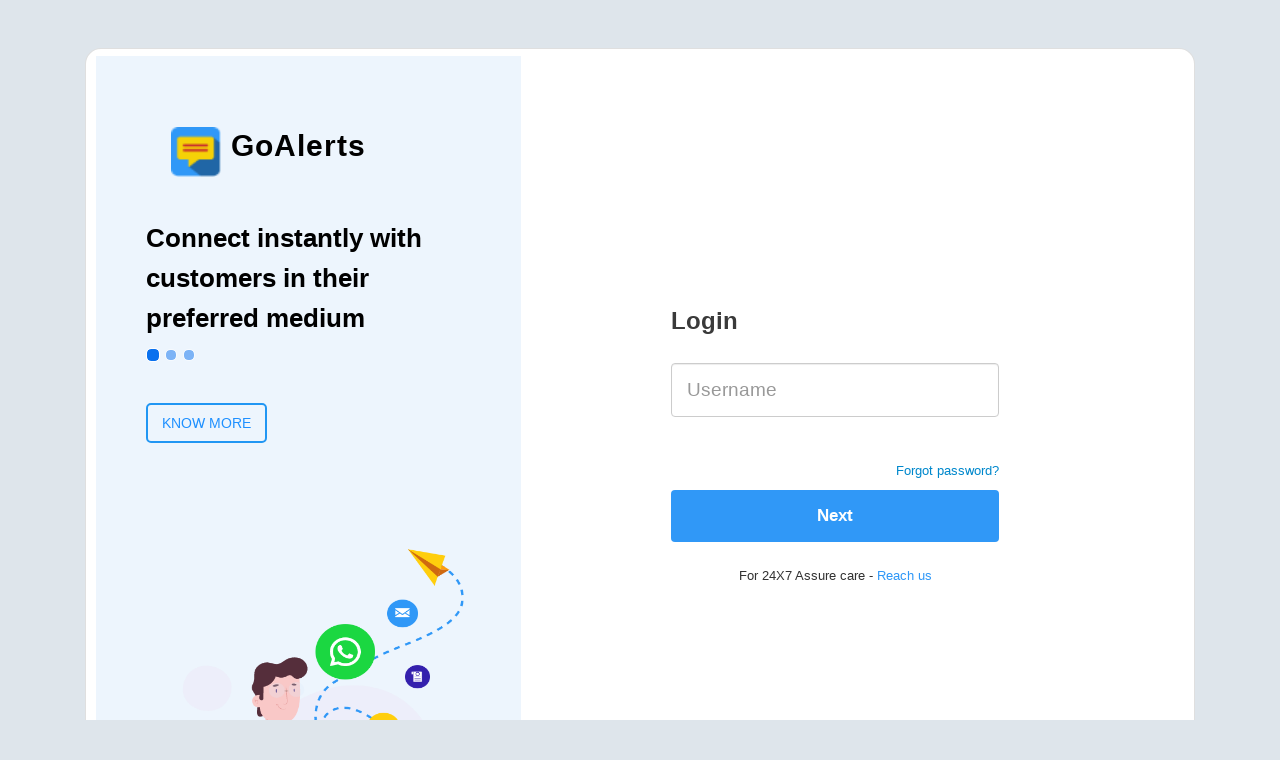

--- FILE ---
content_type: text/html
request_url: http://alert.gofrugal.com/
body_size: 117
content:
<html>

<head>
<meta http-equiv="refresh" content="0; URL=/Alert/">
</head>

<body>
</body>

</html> 


--- FILE ---
content_type: text/html;charset=ISO-8859-1
request_url: http://alert.gofrugal.com/Alert/
body_size: 6081
content:
<!--dont modify or remove session expire tag-->
<!--####@@@SESSION_EXPIRE@@@#####-->








<script>
//<![CDATA[
try{
        if(window.self !== window.top){
                parent.location.assign('../');
        }
}catch(e){ }
//]]>
</script>



<!DOCTYPE html>
<html lang="en">
<head>
    <meta charset="UTF-8">
    <meta http-equiv="X-UA-Compatible" content="IE=edge">
    <meta name="viewport" content="width=device-width, initial-scale=1.0">
    <title>GoFrugal Alert - Login</title>
    <link rel="icon" type="image/x-icon" href="images/favicon.ico">
    <link rel="stylesheet" href="https://cdn.jsdelivr.net/npm/bootstrap@4.3.1/dist/css/bootstrap.min.css" integrity="sha384-ggOyR0iXCbMQv3Xipma34MD+dH/1fQ784/j6cY/iJTQUOhcWr7x9JvoRxT2MZw1T" crossorigin="anonymous">
    
    <link rel="stylesheet" href="https://maxcdn.bootstrapcdn.com/bootstrap/3.3.6/css/bootstrap.min.css">
    <script src="https://ajax.googleapis.com/ajax/libs/jquery/1.12.0/jquery.min.js"></script>
    <script src="https://maxcdn.bootstrapcdn.com/bootstrap/3.3.6/js/bootstrap.min.js"></script>
    <script src='js/kit.fontawesome.js'></script>
  
    <link href="components/css/default.css" rel="stylesheet" media="screen"></link>
    <script src="common_web/js/jquery.min.js"></script>
    <script src="js/orangebox.min.js"></script>
    <link href="css/orangebox.css" rel="stylesheet"/>

    <style>
        body,html{
            background-color: #DEE5EB;
        }
        .item {
            text-align: center;
            height: 150px;
        }

        h2 {
            margin: 0;
            color: #888;
            padding-top: 20px;
            font-size: 30px;
        }
        .carousel-inner > .item > h2 {
          top: 10px;
          left: 50px;
          width: 338px;
          position: relative;
          text-align: left;
          font-size: 26px;
          font-weight: 600;
          font-style: normal;
          color: #000000;
          opacity: 1;
        }
        .main-font{
          letter-spacing: 1px;
          font-size: 30px;
          font-weight: bold;
          font-style: normal;
          color: #000000;
          left: 75px;
          top: 50px;
          position: relative;
        }
        
        .carousel-img {
          top: 215px; 
          left: 5px;
          position: relative;
        }
        .images {
          height: 300px;
          width: 300px;
        }
        .form-fields {
          margin-left: 72px;
          width: 60%;
        }
        .color {
          color: #3098F7;
        }
        .info_btn {
          border: 2px solid #0551e8;
          background-color: #EDF5FD;
          padding: 8px 14px;
          font-size: 14px;
          position: relative;
          top: 255px;
          left: 50px;
          z-index: 100;
          border-radius: 5px;
        }
        .info {
          border-color: #2196F3;
          color: dodgerblue;
        }

        .info:hover {
          background: #2196F3;
          color: white;
        }
        .carousel-indicators {
            position: absolute;
            top: 15px;
            right: 15px;
            z-index: 5;
            list-style: none
        }
        .login_button{
            background-color:#3098F7;
            color:#fff;
            font-weight:bold;
            font-size:17px;
            border:none;
            cursor: pointer;
            border-radius:4px;
            padding: 15px;
            margin-top: 25px;
        }
        .login_button:hover{
            background-color:#1b6ce7;
        }
        .login_button:active{
            padding:6px 22px 4px 22px;
        }
        .forgot_password{
          text-decoration:none;
          float: right;
          margin-top: 10px;
          font-size: 0.8rem;
        }
        .forgot_password:hover{
          color: #1b6ce7;
        }
        .field-icon {
          float: right;
          margin-left: -25px;
          margin-top: -25px;
          position: relative;
          z-index: 2;
        }
        .icon {
          position: relative;
          top: 36px;
          left: 295px;
        }
        /* CSS for the mobile number div */
        .mobile-number {
            background-color: #E6F7FF; /* Light blue background color */
            padding: 10px;
            border: 1px solid #B3E0FF; /* Light blue border */
            border-radius: 5px;
            color: #0056b3; /* Darker blue text color */
            font-size: 16px;
            text-align: center;
            margin: 10px auto; /* Center the div horizontally */
            width: 200px; /* Adjust the width as needed */
        }

        .checkbox-container {
            display: flex;
            align-items: center;
        }

        /* Style for the checkbox itself */
        .checkbox-container input[type="checkbox"] {
            margin-right: 10px;
        }

        /* Style for the custom checkbox design */
        .checkbox-container .checkmark {
            display: inline-block;
            width: 20px;
            height: 20px;
            border: 1px solid #000;
            border-radius: 3px;
            position: relative;
        }

        /* Style for the checkmark inside the checkbox */
        .checkbox-container input[type="checkbox"]:checked + .checkmark::before {
            content: "";
            position: absolute;
            top: 2px;
            left: 6px;
            width: 6px;
            height: 12px;
            border: solid #000;
            border-width: 0 2px 2px 0;
            transform: rotate(45deg);
        }


        .checkbox-container {
            display: flex;
            align-items: center;
        }

        #clickHereBtn {
            padding: 5px 2px;
            background-color: #007bff; /* Button background color */
            color: #fff; /* Button text color */
            border: none;
            border-radius: 4px;
            cursor: pointer;
            margin-inline-start: 3px;
            margin-bottom: 3px;
            transition: background-color 0.3s ease, color 0.3s ease; /* Add smooth transition */
        }

        #clickHereBtn:hover {
            background-color: #4a90e2; /* Warm color when hovered */
            color: #fff; /* Text color on hover */
        }


        #clickHereBtn:disabled {
            background-color: #ccc; /* Disabled button background color */
            cursor: not-allowed;
        }

        #otpDiv {
            display: flex;
            align-items: center;
        }

        #timerValue {
            font-size: 16px;
            margin-left: 10px;
        }

        .input-container {
            display: flex;
            align-items: center;
            position: relative;
        }

        #j_username1 {
            flex: 1;
            padding-right: 65px;
            white-space: nowrap; /* Prevent text from wrapping to the next line */
            overflow: hidden; /* Hide overflowing text */
            text-overflow: ellipsis;
        }

        .button-span {
            position: absolute;
            right: 5px; /* Adjust to move the button inside the input box */
            top: 50%;
            transform: translateY(-50%);
        }

        .input-button {
            border: none;
            background: none;
            cursor: pointer;
            padding: 0;
            font-size: inherit;
            text-decoration: underline; /* Underline the button text */
            color: #007bff;; /* Set the button text color to blue */
            margin-left: 5px; /* Add space between the text and the button */
        }

        .button-text {
            display: inline-block;
            margin-bottom: 6px;
        }
        .button-span .button-text {
            text-decoration: underline;
        }

    </style>
</head>
<body>
        <div class="container py-5 h-100">
          <div class="d-flex">
              <div class="card" style="border-radius: 1rem; height: 800px; width: 1400px;">
                <div class="row g-0">

                  <div class="col-md-6 col-lg-5 d-none d-md-block">
                    <div style="background-color: #EDF5FD; margin-left: 25px;margin-top: 7px;">
                      <div style="display: flex;align-items: center;">
                        <div class="main-font">
                          <img style="width: 50px;" src="images/AlertLogo.png" />
                        </div>
                        <div style="padding-left: 10px;">
                          <h2 class="fw-normal mb-3 pb-3 main-font">GoAlerts</h2>
                        </div>
                      </div>

                      <div id="DemoCarousel" class="carousel slide" data-ride="carousel">
              
                          <ol class="carousel-indicators" style="left: -53px; top: 200px">
                              <li data-target="#DemoCarousel" style="background-color: #0a71ee;" data-slide-to="0" class="active"></li>
                              <li data-target="#DemoCarousel" style="background-color: #0a71ee;" data-slide-to="1"></li>
                              <li data-target="#DemoCarousel" style="background-color: #0a71ee;" data-slide-to="2"></li>
                          </ol>
                          <div>
                            <a target="_blank" href="https://www.gofrugal.com/alerts/">
                              <button class="info_btn info"> KNOW MORE</button>
                            </a>
                          </div>
                          <div class="carousel-inner" style="height: 650px;">
                              <div class="item active">
                                  <h2>Connect instantly with customers in their preferred medium</h2>
                                  <div class="d-none d-md-block carousel-img">
                                    <img class="images" src="images/first_login_logo.png"></img>
                                  </div>
                              </div>
                              <div class="item">
                                  <h2>Save input costs on paper and printer by going the digital way</h2>
                                  <div class="d-none d-md-block carousel-img">
                                    <img class="images" src="images/second_login_logo.png"></img>
                                  </div>
                              </div>
                              <div class="item">
                                  <h2>Stay on top of customer's mind with real-time access to data</h2>
                                  <div class="d-none d-md-block carousel-img">
                                    <img class="images" src="images/third_login_logo.png" style="width: 370px"></img>
                                  </div>
                              </div>
                          </div>
                      </div>
                    </div>
                  </div>

                  <div class="col-md-6 col-lg-7 d-flex align-items-center">
                    <div class="card-body p-4 p-lg-5 text-black">

                     

                    

                        <form class="form-fields" method="post" action="/Alert/MailCheckService" name="Form2" onsubmit="return false" >
                            <h5 class="fw-normal mb-3 pb-3" style="top: 234px;font-weight: 600;color: #3A3A3A;font-size: 24px;">Login</h5>

                            <div class="form-outline mb-4">
                                <input type="text" class="form-control" placeholder="Username" style="padding: 26px 26px 26px 15px;font-size: 1.2rem;" name="j_username" id="j_username_email" onkeydown="handleEnterKeyInLoginPage(event)"/>
                            </div>
                            <a class="small forgot_password" href="forgotPassword.do" style="margin-bottom: 9px">Forgot password?</a>


                            <div class="pt-1 mb-4">
                                <input class="login_button btn-lg btn-block" value="Next" type="button" id="form_button2" onclick="submitMail();">
                            </div>

                            <div style="text-align: center;">
                                <span class="mb-5 pb-lg-2">For 24X7 Assure care -</span>
                                <a class="color" target="_blank" href="https://www.gofrugal.com/chatbot.html"> Reach us</a>
                            </div>

                        </form>

                        

                        

                    </div>
                  </div>

                </div>
              </div>
          </div>
        </div>


<script>

  var usrObj=document.getElementById('j_username1');
  var usrObjEmail=document.getElementById('j_username_email');
  var usrOtp=document.getElementById('j_otp');
  var usrPasswd=document.getElementById('j_password1');
  const otpDiv = document.getElementById('otpDiv');
  const clickHereBtn = document.getElementById('clickHereBtn');
  const timerValue = document.getElementById('timerValue');
  let timeLeft = 60;
  let countdown;

  


  function getInternetExplorerVersion()
  {
      var rv = -1; // Return value assumes failure.
      if (navigator.appName == 'Microsoft Internet Explorer'){
        var ua = navigator.userAgent;
        var re  = new RegExp("MSIE ([0-9]{1,}[\.0-9]{0,})");
        if (re.exec(ua) != null)
          rv = parseFloat( RegExp.$1 );
      }
      return rv;
  }
  var ver = getInternetExplorerVersion();
  if(ver==8||ver==7||ver==6||ver==5){
  var html="&nbsp;&nbsp;&nbsp;&nbsp;&nbsp;&nbsp;&nbsp;&nbsp;&nbsp;&nbsp;&nbsp;&nbsp;&nbsp;&nbsp;&nbsp;&nbsp;&nbsp;&nbsp;&nbsp;&nbsp;&nbsp;&nbsp;&nbsp;&nbsp;&nbsp;&nbsp;&nbsp;&nbsp;&nbsp;&nbsp;&nbsp;&nbsp;&nbsp;&nbsp;"
    document.getElementById("bottomdiv").innerHTML=html+"&nbsp;&nbsp;&nbsp;&nbsp;&nbsp;&nbsp;&nbsp;&nbsp;&nbsp;&nbsp;<b>GOFRUGAL Alerts is best viewed in Internet Explorer version 9 or greater. Please upgrade for a better experience.</b>";
  }
  
  function setFocus(){
    var x=screen.height;
    var y=screen.width;
    if(x<768 && y<1024){
      alert('Your current resolution is '+x+'*'+ y+'\nFor Best veiw in TrueAlert, Change screen resolution to 1024 * 768');
    }
  
    //usrObj.focus();
  }


  function formatTime(seconds) {
      const minutes = Math.floor(seconds / 60);
      const remainingSeconds = seconds % 60;
      const formattedMinutes = minutes.toString().padStart(2, '0');
      const formattedSeconds = remainingSeconds.toString().padStart(2, '0');
      return `${formattedMinutes}:${formattedSeconds}`;
  }

  function startTimer() {
      clickHereBtn.disabled = true;
      countdown = setInterval(updateTimer, 1000);
  }

  function updateTimer() {
      timerValue.textContent = formatTime(timeLeft);

      if (timeLeft === 0) {
          // Timer reaches 0 seconds
          clearInterval(countdown);
          clickHereBtn.disabled = false; // Enable the "Click Here" button
          timerValue.style.display = 'none'
      } else {
          timeLeft--;
      }
  }

  clickHereBtn.addEventListener('click', function () {

      if ( false ) {
          clickHereBtn.disabled = true;
          if (timeLeft === 0) {
              // Reset the timer to 60 seconds when starting
              timeLeft = 60;
          }
          startTimer();
          timerValue.style.display='block'
      }
      else {
          clearInterval(countdown);
          timeLeft = 60;
          timerValue.textContent = formatTime(timeLeft);
          clickHereBtn.disabled = true;
          clickHereBtn.style.display = 'none'

      }



      const jUsername = document.getElementById("j_username1").value
      document.getElementById("mobileNumberDiv").style.display ='block'
      const formData = {
          j_username: jUsername,
          otpEnabled: "true",
      };


      $.ajax({
          url: '/Alert/MailCheckService',
          type: "POST",
          data: formData,
          contentType: "application/x-www-form-urlencoded",
          success: function (data) {
              console.log(data);
          },
          error: function (xhr, status, error) {
              // Handle any errors that occurred during the request
              console.error("AJAX error:", error);
          },
      });
  });
    function submit_page(){
      if(usrObj.value.length==0){
       alert('Please enter the username');
       usrObj.focus();
       return;
      }
      if(usrPasswd.value.length==0){
          alert('Please enter the password');
          usrPasswd.focus();
          return;
      }

        document.Form1.onsubmit='';
      document.Form1.submit();
    }

  function submitMail(){
      if(usrObjEmail.value.length==0){
          alert('Please enter the username');
          usrObjEmail.focus();
          return;
      }
      document.Form2.onsubmit='';
      document.Form2.submit();
  }
    function userNameCall(e){
         var evt= (window.event) ? event : e ;
        evt.preventDefault();
       if(evt.keyCode==13){
          if(usrObj.value!=''){
           usrPasswd.focus();
          }
        }
    }
    /*function userPasswdCall(e){
        var evt= (window.event) ? event : e ;
       if(evt.keyCode==13){
           //if(usrPasswd.value!=''){
           submit_page();
          //}
       }
    }*/
  function handleEnterKey(event) {
      if (event.key === "Enter") {
          event.preventDefault();
          if(usrPasswd.value.length==0){
              alert('Please enter the password');
              usrPasswd.focus();
              return;
          }
          if( false ){
              usrOtp.focus()
          }
          else {
              submit_page();
          }
      }
  }

  function userLoginMailCall(e){
      var evt= (window.event) ? event : e ;
      if(evt.keyCode==13){
          if(usrObjEmail.value==''){
              window.alert("Please enter the username")
              return;
          }
          document.Form2.onsubmit='';
          document.Form2.submit();
      }
  }

  function userOtpCall(event){
      if (event.key === "Enter") {
          event.preventDefault();
          submit_page();
      }
  }
  
      
      function doInitVariables(v){
      //var baseurl=v['STORE_SERVER_URL'];
      }

      var state = false;
      function toggle() {
        if (state) {
          document.getElementById("j_password1").setAttribute("type", "password");
          document.getElementById("eye").style.color = '#7a797e';
          state = false;
        } else {
          document.getElementById("j_password1").setAttribute("type", "text");
          document.getElementById("eye").style.color = '#5887ef';
          state = true;
        }
      }

  function changeEmail() {
      window.location.replace('/Alert/index.do')
  }

  function submitOTP(){
        var otpVal = document.getElementById("j_otp").value;
              if(otpVal.length==0 && otpVal.length > 4 ){
                  alert('Please enter the OTP');
                  return;
              }
              document.Form3.onsubmit='';
              document.Form3.submit();
          }

function handleEnterKeyInLoginPage(event) {
      if (event.key === "Enter") {
          event.preventDefault();
          if(usrObjEmail.value.length==0){
              alert('Please enter the password');
              usrObjEmail.focus();
              return;
          } else {
              submitMail();
          }
      }
  }

      </script>
</body>
</html>

 	<script>
        usrPasswd.focus();
	</script>


<script>
var v =new Array();
v['STORE_SERVER_URL']='https://store.gofrugal.com';
doInitVariables(v);
</script>


<!--
 -->


--- FILE ---
content_type: application/javascript
request_url: http://alert.gofrugal.com/Alert/js/kit.fontawesome.js
body_size: 14108
content:
window.FontAwesomeKitConfig = {
	"asyncLoading": {
		"enabled": true
	},
	"autoA11y": {
		"enabled": true
	},
	"baseUrl": "https://ka-f.fontawesome.com",
	"baseUrlKit": "https://kit.fontawesome.com",
	"detectConflictsUntil": null,
	"iconUploads": {},
	"id": 91177765,
	"license": "free",
	"method": "css",
	"minify": {
		"enabled": true
	},
	"token": "a076d05399",
	"v4FontFaceShim": {
		"enabled": false
	},
	"v4shim": {
		"enabled": false
	},
	"v5FontFaceShim": {
		"enabled": false
	},
	"version": "5.15.4"
};
! function(t) {
	"function" == typeof define && define.amd ? define("kit-loader", t) : t()
}((function() {
	"use strict";

	function t(e) {
		return (t = "function" == typeof Symbol && "symbol" == typeof Symbol.iterator ? function(t) {
			return typeof t
		} : function(t) {
			return t && "function" == typeof Symbol && t.constructor === Symbol && t !== Symbol.prototype ? "symbol" : typeof t
		})(e)
	}

	function e(t, e, n) {
		return e in t ? Object.defineProperty(t, e, {
			value: n,
			enumerable: !0,
			configurable: !0,
			writable: !0
		}) : t[e] = n, t
	}

	function n(t, e) {
		var n = Object.keys(t);
		if (Object.getOwnPropertySymbols) {
			var o = Object.getOwnPropertySymbols(t);
			e && (o = o.filter((function(e) {
				return Object.getOwnPropertyDescriptor(t, e).enumerable
			}))), n.push.apply(n, o)
		}
		return n
	}

	function o(t) {
		for (var o = 1; o < arguments.length; o++) {
			var r = null != arguments[o] ? arguments[o] : {};
			o % 2 ? n(Object(r), !0).forEach((function(n) {
				e(t, n, r[n])
			})) : Object.getOwnPropertyDescriptors ? Object.defineProperties(t, Object.getOwnPropertyDescriptors(r)) : n(Object(r)).forEach((function(e) {
				Object.defineProperty(t, e, Object.getOwnPropertyDescriptor(r, e))
			}))
		}
		return t
	}

	function r(t, e) {
		return function(t) {
			if (Array.isArray(t)) return t
		}(t) || function(t, e) {
			if ("undefined" == typeof Symbol || !(Symbol.iterator in Object(t))) return;
			var n = [],
				o = !0,
				r = !1,
				i = void 0;
			try {
				for (var c, a = t[Symbol.iterator](); !(o = (c = a.next()).done) && (n.push(c.value), !e || n.length !== e); o = !0);
			} catch (t) {
				r = !0, i = t
			} finally {
				try {
					o || null == a.return || a.return()
				} finally {
					if (r) throw i
				}
			}
			return n
		}(t, e) || function(t, e) {
			if (!t) return;
			if ("string" == typeof t) return i(t, e);
			var n = Object.prototype.toString.call(t).slice(8, -1);
			"Object" === n && t.constructor && (n = t.constructor.name);
			if ("Map" === n || "Set" === n) return Array.from(t);
			if ("Arguments" === n || /^(?:Ui|I)nt(?:8|16|32)(?:Clamped)?Array$/.test(n)) return i(t, e)
		}(t, e) || function() {
			throw new TypeError("Invalid attempt to destructure non-iterable instance.\nIn order to be iterable, non-array objects must have a [Symbol.iterator]() method.")
		}()
	}

	function i(t, e) {
		(null == e || e > t.length) && (e = t.length);
		for (var n = 0, o = new Array(e); n < e; n++) o[n] = t[n];
		return o
	}

	function c(t, e) {
		var n = e && e.addOn || "",
			o = e && e.baseFilename || t.license + n,
			r = e && e.minify ? ".min" : "",
			i = e && e.fileSuffix || t.method,
			c = e && e.subdir || t.method;
		return t.baseUrl + "/releases/" + ("latest" === t.version ? "latest" : "v".concat(t.version)) + "/" + c + "/" + o + r + "." + i
	}

	function a(t) {
		return t.baseUrlKit + "/" + t.token + "/" + t.id + "/kit-upload.css"
	}

	function u(t, e) {
		var n = e || ["fa"],
			o = "." + Array.prototype.join.call(n, ",."),
			r = t.querySelectorAll(o);
		Array.prototype.forEach.call(r, (function(e) {
			var n = e.getAttribute("title");
			e.setAttribute("aria-hidden", "true");
			var o = !e.nextElementSibling || !e.nextElementSibling.classList.contains("sr-only");
			if (n && o) {
				var r = t.createElement("span");
				r.innerHTML = n, r.classList.add("sr-only"), e.parentNode.insertBefore(r, e.nextSibling)
			}
		}))
	}
	var f, s = function() {},
		d = "undefined" != typeof global && void 0 !== global.process && "function" == typeof global.process.emit,
		l = "undefined" == typeof setImmediate ? setTimeout : setImmediate,
		h = [];

	function m() {
		for (var t = 0; t < h.length; t++) h[t][0](h[t][1]);
		h = [], f = !1
	}

	function p(t, e) {
		h.push([t, e]), f || (f = !0, l(m, 0))
	}

	function v(t) {
		var e = t.owner,
			n = e._state,
			o = e._data,
			r = t[n],
			i = t.then;
		if ("function" == typeof r) {
			n = "fulfilled";
			try {
				o = r(o)
			} catch (t) {
				w(i, t)
			}
		}
		y(i, o) || ("fulfilled" === n && b(i, o), "rejected" === n && w(i, o))
	}

	function y(e, n) {
		var o;
		try {
			if (e === n) throw new TypeError("A promises callback cannot return that same promise.");
			if (n && ("function" == typeof n || "object" === t(n))) {
				var r = n.then;
				if ("function" == typeof r) return r.call(n, (function(t) {
					o || (o = !0, n === t ? g(e, t) : b(e, t))
				}), (function(t) {
					o || (o = !0, w(e, t))
				})), !0
			}
		} catch (t) {
			return o || w(e, t), !0
		}
		return !1
	}

	function b(t, e) {
		t !== e && y(t, e) || g(t, e)
	}

	function g(t, e) {
		"pending" === t._state && (t._state = "settled", t._data = e, p(S, t))
	}

	function w(t, e) {
		"pending" === t._state && (t._state = "settled", t._data = e, p(O, t))
	}

	function A(t) {
		t._then = t._then.forEach(v)
	}

	function S(t) {
		t._state = "fulfilled", A(t)
	}

	function O(t) {
		t._state = "rejected", A(t), !t._handled && d && global.process.emit("unhandledRejection", t._data, t)
	}

	function j(t) {
		global.process.emit("rejectionHandled", t)
	}

	function E(t) {
		if ("function" != typeof t) throw new TypeError("Promise resolver " + t + " is not a function");
		if (this instanceof E == !1) throw new TypeError("Failed to construct 'Promise': Please use the 'new' operator, this object constructor cannot be called as a function.");
		this._then = [],
			function(t, e) {
				function n(t) {
					w(e, t)
				}
				try {
					t((function(t) {
						b(e, t)
					}), n)
				} catch (t) {
					n(t)
				}
			}(t, this)
	}
	E.prototype = {
		constructor: E,
		_state: "pending",
		_then: null,
		_data: void 0,
		_handled: !1,
		then: function(t, e) {
			var n = {
				owner: this,
				then: new this.constructor(s),
				fulfilled: t,
				rejected: e
			};
			return !e && !t || this._handled || (this._handled = !0, "rejected" === this._state && d && p(j, this)), "fulfilled" === this._state || "rejected" === this._state ? p(v, n) : this._then.push(n), n.then
		},
		catch: function(t) {
			return this.then(null, t)
		}
	}, E.all = function(t) {
		if (!Array.isArray(t)) throw new TypeError("You must pass an array to Promise.all().");
		return new E((function(e, n) {
			var o = [],
				r = 0;

			function i(t) {
				return r++,
					function(n) {
						o[t] = n, --r || e(o)
					}
			}
			for (var c, a = 0; a < t.length; a++)(c = t[a]) && "function" == typeof c.then ? c.then(i(a), n) : o[a] = c;
			r || e(o)
		}))
	}, E.race = function(t) {
		if (!Array.isArray(t)) throw new TypeError("You must pass an array to Promise.race().");
		return new E((function(e, n) {
			for (var o, r = 0; r < t.length; r++)(o = t[r]) && "function" == typeof o.then ? o.then(e, n) : e(o)
		}))
	}, E.resolve = function(e) {
		return e && "object" === t(e) && e.constructor === E ? e : new E((function(t) {
			t(e)
		}))
	}, E.reject = function(t) {
		return new E((function(e, n) {
			n(t)
		}))
	};
	var _ = "function" == typeof Promise ? Promise : E;

	function F(t, e) {
		var n = e.fetch,
			o = e.XMLHttpRequest,
			r = e.token,
			i = t;
		return "URLSearchParams" in window ? (i = new URL(t)).searchParams.set("token", r) : i = i + "?token=" + encodeURIComponent(r), i = i.toString(), new _((function(t, e) {
			if ("function" == typeof n) n(i, {
				mode: "cors",
				cache: "default"
			}).then((function(t) {
				if (t.ok) return t.text();
				throw new Error("")
			})).then((function(e) {
				t(e)
			})).catch(e);
			else if ("function" == typeof o) {
				var r = new o;
				r.addEventListener("loadend", (function() {
					this.responseText ? t(this.responseText) : e(new Error(""))
				}));
				["abort", "error", "timeout"].map((function(t) {
					r.addEventListener(t, (function() {
						e(new Error(""))
					}))
				})), r.open("GET", i), r.send()
			} else {
				e(new Error(""))
			}
		}))
	}

	function P(t, e, n) {
		var o = t;
		return [
			[/(url\("?)\.\.\/\.\.\/\.\./g, function(t, n) {
				return "".concat(n).concat(e)
			}],
			[/(url\("?)\.\.\/webfonts/g, function(t, o) {
				return "".concat(o).concat(e, "/releases/v").concat(n, "/webfonts")
			}],
			[/(url\("?)https:\/\/kit-free([^.])*\.fontawesome\.com/g, function(t, n) {
				return "".concat(n).concat(e)
			}]
		].forEach((function(t) {
			var e = r(t, 2),
				n = e[0],
				i = e[1];
			o = o.replace(n, i)
		})), o
	}

	function C(t, e) {
		var n = arguments.length > 2 && void 0 !== arguments[2] ? arguments[2] : function() {},
			r = e.document || r,
			i = u.bind(u, r, ["fa", "fab", "fas", "far", "fal", "fad", "fak"]),
			f = Object.keys(t.iconUploads || {}).length > 0;
		t.autoA11y.enabled && n(i);
		var s = [{
			id: "fa-main",
			addOn: void 0
		}];
		t.v4shim && t.v4shim.enabled && s.push({
			id: "fa-v4-shims",
			addOn: "-v4-shims"
		}), t.v5FontFaceShim && t.v5FontFaceShim.enabled && s.push({
			id: "fa-v5-font-face",
			addOn: "-v5-font-face"
		}), t.v4FontFaceShim && t.v4FontFaceShim.enabled && s.push({
			id: "fa-v4-font-face",
			addOn: "-v4-font-face"
		}), f && s.push({
			id: "fa-kit-upload",
			customCss: !0
		});
		var d = s.map((function(n) {
			return new _((function(r, i) {
				F(n.customCss ? a(t) : c(t, {
					addOn: n.addOn,
					minify: t.minify.enabled
				}), e).then((function(i) {
					r(U(i, o(o({}, e), {}, {
						baseUrl: t.baseUrl,
						version: t.version,
						id: n.id,
						contentFilter: function(t, e) {
							return P(t, e.baseUrl, e.version)
						}
					})))
				})).catch(i)
			}))
		}));
		return _.all(d)
	}

	function U(t, e) {
		var n = e.contentFilter || function(t, e) {
				return t
			},
			o = document.createElement("style"),
			r = document.createTextNode(n(t, e));
		return o.appendChild(r), o.media = "all", e.id && o.setAttribute("id", e.id), e && e.detectingConflicts && e.detectionIgnoreAttr && o.setAttributeNode(document.createAttribute(e.detectionIgnoreAttr)), o
	}

	function k(t, e) {
		e.autoA11y = t.autoA11y.enabled, "pro" === t.license && (e.autoFetchSvg = !0, e.fetchSvgFrom = t.baseUrl + "/releases/" + ("latest" === t.version ? "latest" : "v".concat(t.version)) + "/svgs", e.fetchUploadedSvgFrom = t.uploadsUrl);
		var n = [];
		return t.v4shim.enabled && n.push(new _((function(n, r) {
			F(c(t, {
				addOn: "-v4-shims",
				minify: t.minify.enabled
			}), e).then((function(t) {
				n(I(t, o(o({}, e), {}, {
					id: "fa-v4-shims"
				})))
			})).catch(r)
		}))), n.push(new _((function(n, r) {
			F(c(t, {
				minify: t.minify.enabled
			}), e).then((function(t) {
				var r = I(t, o(o({}, e), {}, {
					id: "fa-main"
				}));
				n(function(t, e) {
					var n = e && void 0 !== e.autoFetchSvg ? e.autoFetchSvg : void 0,
						o = e && void 0 !== e.autoA11y ? e.autoA11y : void 0;
					void 0 !== o && t.setAttribute("data-auto-a11y", o ? "true" : "false");
					n && (t.setAttributeNode(document.createAttribute("data-auto-fetch-svg")), t.setAttribute("data-fetch-svg-from", e.fetchSvgFrom), t.setAttribute("data-fetch-uploaded-svg-from", e.fetchUploadedSvgFrom));
					return t
				}(r, e))
			})).catch(r)
		}))), _.all(n)
	}

	function I(t, e) {
		var n = document.createElement("SCRIPT"),
			o = document.createTextNode(t);
		return n.appendChild(o), n.referrerPolicy = "strict-origin", e.id && n.setAttribute("id", e.id), e && e.detectingConflicts && e.detectionIgnoreAttr && n.setAttributeNode(document.createAttribute(e.detectionIgnoreAttr)), n
	}

	function L(t) {
		var e, n = [],
			o = document,
			r = o.documentElement.doScroll,
			i = (r ? /^loaded|^c/ : /^loaded|^i|^c/).test(o.readyState);
		i || o.addEventListener("DOMContentLoaded", e = function() {
			for (o.removeEventListener("DOMContentLoaded", e), i = 1; e = n.shift();) e()
		}), i ? setTimeout(t, 0) : n.push(t)
	}

	function T(t) {
		"undefined" != typeof MutationObserver && new MutationObserver(t).observe(document, {
			childList: !0,
			subtree: !0
		})
	}
	try {
		if (window.FontAwesomeKitConfig) {
			var x = window.FontAwesomeKitConfig,
				M = {
					detectingConflicts: x.detectConflictsUntil && new Date <= new Date(x.detectConflictsUntil),
					detectionIgnoreAttr: "data-fa-detection-ignore",
					fetch: window.fetch,
					token: x.token,
					XMLHttpRequest: window.XMLHttpRequest,
					document: document
				},
				D = document.currentScript,
				N = D ? D.parentElement : document.head;
			(function() {
				var t = arguments.length > 0 && void 0 !== arguments[0] ? arguments[0] : {},
					e = arguments.length > 1 && void 0 !== arguments[1] ? arguments[1] : {};
				return "js" === t.method ? k(t, e) : "css" === t.method ? C(t, e, (function(t) {
					L(t), T(t)
				})) : void 0
			})(x, M).then((function(t) {
				t.map((function(t) {
					try {
						N.insertBefore(t, D ? D.nextSibling : null)
					} catch (e) {
						N.appendChild(t)
					}
				})), M.detectingConflicts && D && L((function() {
					D.setAttributeNode(document.createAttribute(M.detectionIgnoreAttr));
					var t = function(t, e) {
						var n = document.createElement("script");
						return e && e.detectionIgnoreAttr && n.setAttributeNode(document.createAttribute(e.detectionIgnoreAttr)), n.src = c(t, {
							baseFilename: "conflict-detection",
							fileSuffix: "js",
							subdir: "js",
							minify: t.minify.enabled
						}), n
					}(x, M);
					document.body.appendChild(t)
				}))
			})).catch((function(t) {
				console.error("".concat("Font Awesome Kit:", " ").concat(t))
			}))
		}
	} catch (t) {
		console.error("".concat("Font Awesome Kit:", " ").concat(t))
	}
}));